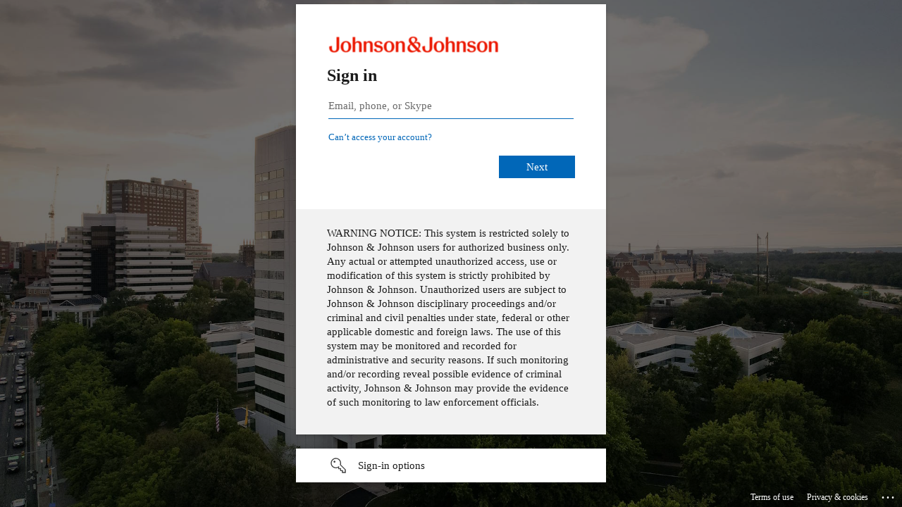

--- FILE ---
content_type: text/html; charset=utf-8
request_url: https://login.microsoftonline.com/3ac94b33-9135-4821-9502-eafda6592a35/oauth2/v2.0/authorize?client_id=cd94810f-6c1c-4d89-917d-496af05c4ca8&response_type=code&response_mode=query&scope=openid+email+profile&redirect_uri=https%3A%2F%2Fpreview.janssenwithme.be%2Fauth%2Fcallback&state=https%3A%2F%2Fpreview.janssenwithme.be%2F&sso_reload=true
body_size: 15157
content:


<!-- Copyright (C) Microsoft Corporation. All rights reserved. -->
<!DOCTYPE html>
<html dir="ltr" class="" lang="en">
<head>
    <title>Sign in to your account</title>
    <meta http-equiv="Content-Type" content="text/html; charset=UTF-8">
    <meta http-equiv="X-UA-Compatible" content="IE=edge">
    <meta name="viewport" content="width=device-width, initial-scale=1.0, maximum-scale=2.0, user-scalable=yes">
    <meta http-equiv="Pragma" content="no-cache">
    <meta http-equiv="Expires" content="-1">
    <link rel="preconnect" href="https://aadcdn.msauth.net" crossorigin>
<meta http-equiv="x-dns-prefetch-control" content="on">
<link rel="dns-prefetch" href="//aadcdn.msauth.net">
<link rel="dns-prefetch" href="//aadcdn.msftauth.net">

    <meta name="PageID" content="ConvergedSignIn" />
    <meta name="SiteID" content="" />
    <meta name="ReqLC" content="1033" />
    <meta name="LocLC" content="en-US" />


        <meta name="format-detection" content="telephone=no" />

    <noscript>
        <meta http-equiv="Refresh" content="0; URL=https://login.microsoftonline.com/jsdisabled" />
    </noscript>

    
    
<meta name="robots" content="none" />

<script type="text/javascript" nonce='jsuLkmJ7jaz277M0PgZOdg'>//<![CDATA[
$Config={"fShowPersistentCookiesWarning":false,"urlMsaSignUp":"https://login.live.com/oauth20_authorize.srf?scope=openid+profile+email+offline_access\u0026response_type=code\u0026client_id=51483342-085c-4d86-bf88-cf50c7252078\u0026response_mode=form_post\u0026redirect_uri=https%3a%2f%2flogin.microsoftonline.com%2fcommon%2ffederation%2foauth2msa\u0026state=[base64]\u0026estsfed=1\u0026uaid=d2abc1890ff44dc5bc5b16c8b60abb99\u0026signup=1\u0026lw=1\u0026fl=easi2\u0026fci=cd94810f-6c1c-4d89-917d-496af05c4ca8","urlMsaLogout":"https://login.live.com/logout.srf?iframed_by=https%3a%2f%2flogin.microsoftonline.com","urlOtherIdpForget":"https://login.live.com/forgetme.srf?iframed_by=https%3a%2f%2flogin.microsoftonline.com","showCantAccessAccountLink":true,"arrExternalTrustedRealmFederatedIdps":[{"IdpType":400,"IdpSignInUrl":"https://login.live.com/oauth20_authorize.srf?scope=openid+profile+email+offline_access\u0026response_type=code\u0026client_id=51483342-085c-4d86-bf88-cf50c7252078\u0026response_mode=form_post\u0026redirect_uri=https%3a%2f%2flogin.microsoftonline.com%2fcommon%2ffederation%2foauth2msa\u0026state=[base64]\u0026estsfed=1\u0026uaid=d2abc1890ff44dc5bc5b16c8b60abb99\u0026fci=cd94810f-6c1c-4d89-917d-496af05c4ca8\u0026idp_hint=github.com","DisplayName":"GitHub","Promoted":false}],"fEnableShowResendCode":true,"iShowResendCodeDelay":90000,"sSMSCtryPhoneData":"AF~Afghanistan~93!!!AX~Åland Islands~358!!!AL~Albania~355!!!DZ~Algeria~213!!!AS~American Samoa~1!!!AD~Andorra~376!!!AO~Angola~244!!!AI~Anguilla~1!!!AG~Antigua and Barbuda~1!!!AR~Argentina~54!!!AM~Armenia~374!!!AW~Aruba~297!!!AC~Ascension Island~247!!!AU~Australia~61!!!AT~Austria~43!!!AZ~Azerbaijan~994!!!BS~Bahamas~1!!!BH~Bahrain~973!!!BD~Bangladesh~880!!!BB~Barbados~1!!!BY~Belarus~375!!!BE~Belgium~32!!!BZ~Belize~501!!!BJ~Benin~229!!!BM~Bermuda~1!!!BT~Bhutan~975!!!BO~Bolivia~591!!!BQ~Bonaire~599!!!BA~Bosnia and Herzegovina~387!!!BW~Botswana~267!!!BR~Brazil~55!!!IO~British Indian Ocean Territory~246!!!VG~British Virgin Islands~1!!!BN~Brunei~673!!!BG~Bulgaria~359!!!BF~Burkina Faso~226!!!BI~Burundi~257!!!CV~Cabo Verde~238!!!KH~Cambodia~855!!!CM~Cameroon~237!!!CA~Canada~1!!!KY~Cayman Islands~1!!!CF~Central African Republic~236!!!TD~Chad~235!!!CL~Chile~56!!!CN~China~86!!!CX~Christmas Island~61!!!CC~Cocos (Keeling) Islands~61!!!CO~Colombia~57!!!KM~Comoros~269!!!CG~Congo~242!!!CD~Congo (DRC)~243!!!CK~Cook Islands~682!!!CR~Costa Rica~506!!!CI~Côte d\u0027Ivoire~225!!!HR~Croatia~385!!!CU~Cuba~53!!!CW~Curaçao~599!!!CY~Cyprus~357!!!CZ~Czechia~420!!!DK~Denmark~45!!!DJ~Djibouti~253!!!DM~Dominica~1!!!DO~Dominican Republic~1!!!EC~Ecuador~593!!!EG~Egypt~20!!!SV~El Salvador~503!!!GQ~Equatorial Guinea~240!!!ER~Eritrea~291!!!EE~Estonia~372!!!ET~Ethiopia~251!!!FK~Falkland Islands~500!!!FO~Faroe Islands~298!!!FJ~Fiji~679!!!FI~Finland~358!!!FR~France~33!!!GF~French Guiana~594!!!PF~French Polynesia~689!!!GA~Gabon~241!!!GM~Gambia~220!!!GE~Georgia~995!!!DE~Germany~49!!!GH~Ghana~233!!!GI~Gibraltar~350!!!GR~Greece~30!!!GL~Greenland~299!!!GD~Grenada~1!!!GP~Guadeloupe~590!!!GU~Guam~1!!!GT~Guatemala~502!!!GG~Guernsey~44!!!GN~Guinea~224!!!GW~Guinea-Bissau~245!!!GY~Guyana~592!!!HT~Haiti~509!!!HN~Honduras~504!!!HK~Hong Kong SAR~852!!!HU~Hungary~36!!!IS~Iceland~354!!!IN~India~91!!!ID~Indonesia~62!!!IR~Iran~98!!!IQ~Iraq~964!!!IE~Ireland~353!!!IM~Isle of Man~44!!!IL~Israel~972!!!IT~Italy~39!!!JM~Jamaica~1!!!JP~Japan~81!!!JE~Jersey~44!!!JO~Jordan~962!!!KZ~Kazakhstan~7!!!KE~Kenya~254!!!KI~Kiribati~686!!!KR~Korea~82!!!KW~Kuwait~965!!!KG~Kyrgyzstan~996!!!LA~Laos~856!!!LV~Latvia~371!!!LB~Lebanon~961!!!LS~Lesotho~266!!!LR~Liberia~231!!!LY~Libya~218!!!LI~Liechtenstein~423!!!LT~Lithuania~370!!!LU~Luxembourg~352!!!MO~Macao SAR~853!!!MG~Madagascar~261!!!MW~Malawi~265!!!MY~Malaysia~60!!!MV~Maldives~960!!!ML~Mali~223!!!MT~Malta~356!!!MH~Marshall Islands~692!!!MQ~Martinique~596!!!MR~Mauritania~222!!!MU~Mauritius~230!!!YT~Mayotte~262!!!MX~Mexico~52!!!FM~Micronesia~691!!!MD~Moldova~373!!!MC~Monaco~377!!!MN~Mongolia~976!!!ME~Montenegro~382!!!MS~Montserrat~1!!!MA~Morocco~212!!!MZ~Mozambique~258!!!MM~Myanmar~95!!!NA~Namibia~264!!!NR~Nauru~674!!!NP~Nepal~977!!!NL~Netherlands~31!!!NC~New Caledonia~687!!!NZ~New Zealand~64!!!NI~Nicaragua~505!!!NE~Niger~227!!!NG~Nigeria~234!!!NU~Niue~683!!!NF~Norfolk Island~672!!!KP~North Korea~850!!!MK~North Macedonia~389!!!MP~Northern Mariana Islands~1!!!NO~Norway~47!!!OM~Oman~968!!!PK~Pakistan~92!!!PW~Palau~680!!!PS~Palestinian Authority~970!!!PA~Panama~507!!!PG~Papua New Guinea~675!!!PY~Paraguay~595!!!PE~Peru~51!!!PH~Philippines~63!!!PL~Poland~48!!!PT~Portugal~351!!!PR~Puerto Rico~1!!!QA~Qatar~974!!!RE~Réunion~262!!!RO~Romania~40!!!RU~Russia~7!!!RW~Rwanda~250!!!BL~Saint Barthélemy~590!!!KN~Saint Kitts and Nevis~1!!!LC~Saint Lucia~1!!!MF~Saint Martin~590!!!PM~Saint Pierre and Miquelon~508!!!VC~Saint Vincent and the Grenadines~1!!!WS~Samoa~685!!!SM~San Marino~378!!!ST~São Tomé and Príncipe~239!!!SA~Saudi Arabia~966!!!SN~Senegal~221!!!RS~Serbia~381!!!SC~Seychelles~248!!!SL~Sierra Leone~232!!!SG~Singapore~65!!!SX~Sint Maarten~1!!!SK~Slovakia~421!!!SI~Slovenia~386!!!SB~Solomon Islands~677!!!SO~Somalia~252!!!ZA~South Africa~27!!!SS~South Sudan~211!!!ES~Spain~34!!!LK~Sri Lanka~94!!!SH~St Helena, Ascension, and Tristan da Cunha~290!!!SD~Sudan~249!!!SR~Suriname~597!!!SJ~Svalbard~47!!!SZ~Swaziland~268!!!SE~Sweden~46!!!CH~Switzerland~41!!!SY~Syria~963!!!TW~Taiwan~886!!!TJ~Tajikistan~992!!!TZ~Tanzania~255!!!TH~Thailand~66!!!TL~Timor-Leste~670!!!TG~Togo~228!!!TK~Tokelau~690!!!TO~Tonga~676!!!TT~Trinidad and Tobago~1!!!TA~Tristan da Cunha~290!!!TN~Tunisia~216!!!TR~Turkey~90!!!TM~Turkmenistan~993!!!TC~Turks and Caicos Islands~1!!!TV~Tuvalu~688!!!VI~U.S. Virgin Islands~1!!!UG~Uganda~256!!!UA~Ukraine~380!!!AE~United Arab Emirates~971!!!GB~United Kingdom~44!!!US~United States~1!!!UY~Uruguay~598!!!UZ~Uzbekistan~998!!!VU~Vanuatu~678!!!VA~Vatican City~39!!!VE~Venezuela~58!!!VN~Vietnam~84!!!WF~Wallis and Futuna~681!!!YE~Yemen~967!!!ZM~Zambia~260!!!ZW~Zimbabwe~263","fUseInlinePhoneNumber":true,"fDetectBrowserCapabilities":true,"fUseMinHeight":true,"fShouldSupportTargetCredentialForRecovery":true,"fAvoidNewOtcGenerationWhenAlreadySent":true,"fUseCertificateInterstitialView":true,"fIsPasskeySupportEnabled":true,"arrPromotedFedCredTypes":[],"fShowUserAlreadyExistErrorHandling":true,"fBlockOnAppleEmailClaimError":true,"fIsVerifiableCredentialsSupportEnabled":true,"iVerifiableCredentialPresentationPollingIntervalSeconds":0.5,"iVerifiableCredentialPresentationPollingTimeoutSeconds":300,"fIsQrPinEnabled":true,"fPasskeyAssertionRedirect":true,"fFixUrlExternalIdpFederation":true,"fEnableBackButtonBugFix":true,"fEnableTotalLossRecovery":true,"fUpdatePromotedCredTypesOrder":true,"fUseNewPromotedCredsComponent":true,"urlSessionState":"https://login.microsoftonline.com/common/DeviceCodeStatus","urlResetPassword":"https://passwordreset.microsoftonline.com/?ru=https%3a%2f%2flogin.microsoftonline.com%2f3ac94b33-9135-4821-9502-eafda6592a35%2freprocess%3fctx%[base64]\u0026mkt=en-US\u0026hosted=0\u0026device_platform=macOS","urlMsaResetPassword":"https://account.live.com/password/reset?wreply=https%3a%2f%2flogin.microsoftonline.com%2f3ac94b33-9135-4821-9502-eafda6592a35%2freprocess%3fctx%[base64]\u0026mkt=en-US","fFixUrlResetPassword":true,"urlGetCredentialType":"https://login.microsoftonline.com/common/GetCredentialType?mkt=en-US","urlGetRecoveryCredentialType":"https://login.microsoftonline.com/common/getrecoverycredentialtype?mkt=en-US","urlGetOneTimeCode":"https://login.microsoftonline.com/common/GetOneTimeCode","urlLogout":"https://login.microsoftonline.com/3ac94b33-9135-4821-9502-eafda6592a35/uxlogout","urlForget":"https://login.microsoftonline.com/forgetuser","urlDisambigRename":"https://go.microsoft.com/fwlink/p/?LinkID=733247","urlGoToAADError":"https://login.live.com/oauth20_authorize.srf?scope=openid+profile+email+offline_access\u0026response_type=code\u0026client_id=51483342-085c-4d86-bf88-cf50c7252078\u0026response_mode=form_post\u0026redirect_uri=https%3a%2f%2flogin.microsoftonline.com%2fcommon%2ffederation%2foauth2msa\u0026state=[base64]\u0026estsfed=1\u0026uaid=d2abc1890ff44dc5bc5b16c8b60abb99\u0026fci=cd94810f-6c1c-4d89-917d-496af05c4ca8","urlDeviceFingerprinting":"","urlPIAEndAuth":"https://login.microsoftonline.com/common/PIA/EndAuth","urlStartTlr":"https://login.microsoftonline.com/3ac94b33-9135-4821-9502-eafda6592a35/tlr/start","fKMSIEnabled":false,"iLoginMode":1,"fAllowPhoneSignIn":true,"fAllowPhoneInput":true,"fAllowSkypeNameLogin":true,"iMaxPollErrors":5,"iPollingTimeout":300,"srsSuccess":true,"fShowSwitchUser":true,"arrValErrs":["50058"],"sErrorCode":"50058","sWAMExtension":"ppnbnpeolgkicgegkbkbjmhlideopiji","sWAMChannel":"53ee284d-920a-4b59-9d30-a60315b26836","sErrTxt":"","sResetPasswordPrefillParam":"username","onPremPasswordValidationConfig":{"isUserRealmPrecheckEnabled":true},"fSwitchDisambig":true,"iRemoteNgcPollingType":2,"fUseNewNoPasswordTypes":true,"urlAadSignup":"https://signup.microsoft.com/signup?sku=teams_commercial_trial\u0026origin=ests\u0026culture=en-US","urlTenantedEndpointFormat":"https://login.microsoftonline.com/{0}/oauth2/v2.0/authorize?client_id=cd94810f-6c1c-4d89-917d-496af05c4ca8\u0026response_type=code\u0026response_mode=query\u0026scope=openid+email+profile\u0026redirect_uri=https%3a%2f%2fpreview.janssenwithme.be%2fauth%2fcallback\u0026state=https%3a%2f%2fpreview.janssenwithme.be%2f\u0026sso_reload=true\u0026allowbacktocommon=True","sCloudInstanceName":"microsoftonline.com","fShowSignInOptionsAsButton":true,"fUseNewPhoneSignInError":true,"fIsUpdatedAutocompleteEnabled":true,"fActivateFocusOnApprovalNumberRemoteNGC":true,"fIsPasskey":true,"fEnableDFPIntegration":true,"fEnableCenterFocusedApprovalNumber":true,"fShowPassKeyErrorUCP":true,"fFixPhoneDisambigSignupRedirect":true,"fEnableQrCodeA11YFixes":true,"fEnablePasskeyAwpError":true,"fEnableAuthenticatorTimeoutFix":true,"fEnablePasskeyAutofillUI":true,"sCrossDomainCanary":"[base64]","arrExcludedDisplayNames":["unknown"],"fFixShowRevealPassword":true,"fRemoveTLRFragment":true,"iMaxStackForKnockoutAsyncComponents":10000,"fShowButtons":true,"urlCdn":"https://aadcdn.msauth.net/shared/1.0/","urlDefaultFavicon":"https://aadcdn.msauthimages.net/dbd5a2dd-znsf4ngy3ondnp9w2fbn3refne5u-37xgcicszbgxg/logintenantbranding/0/favicon?ts=638382454142191512","urlFooterTOU":"\u0026quot;https://www.microsoft.com/en-US/servicesagreement/\u0026quot;","urlFooterPrivacy":"\u0026quot;https://privacy.microsoft.com/en-US/privacystatement\u0026quot;","urlPost":"https://login.microsoftonline.com/3ac94b33-9135-4821-9502-eafda6592a35/login","urlPostAad":"https://login.microsoftonline.com/3ac94b33-9135-4821-9502-eafda6592a35/login","urlPostMsa":"https://login.live.com/ppsecure/partnerpost.srf?scope=openid+profile+email+offline_access\u0026response_type=code\u0026client_id=51483342-085c-4d86-bf88-cf50c7252078\u0026response_mode=form_post\u0026redirect_uri=https%3a%2f%2flogin.microsoftonline.com%2fcommon%2ffederation%2foauth2msa\u0026state=[base64]\u0026flow=fido\u0026estsfed=1\u0026uaid=d2abc1890ff44dc5bc5b16c8b60abb99\u0026fci=cd94810f-6c1c-4d89-917d-496af05c4ca8","urlRefresh":"https://login.microsoftonline.com/3ac94b33-9135-4821-9502-eafda6592a35/reprocess?ctx=[base64]","urlCancel":"","urlResume":"https://login.microsoftonline.com/3ac94b33-9135-4821-9502-eafda6592a35/resume?ctx=[base64]","iPawnIcon":0,"iPollingInterval":1,"sPOST_Username":"","fEnableNumberMatching":true,"sFT":"[base64]","sFTName":"flowToken","sSessionIdentifierName":"code","sCtx":"[base64]","iProductIcon":-1,"fEnableOneDSClientTelemetry":true,"staticTenantBranding":[{"Locale":0,"BannerLogo":"https://aadcdn.msauthimages.net/dbd5a2dd-znsf4ngy3ondnp9w2fbn3refne5u-37xgcicszbgxg/logintenantbranding/0/bannerlogo?ts=638385021546267001","TileLogo":"https://aadcdn.msauthimages.net/dbd5a2dd-znsf4ngy3ondnp9w2fbn3refne5u-37xgcicszbgxg/logintenantbranding/0/tilelogo?ts=638382454165084640","TileDarkLogo":"https://aadcdn.msauthimages.net/dbd5a2dd-znsf4ngy3ondnp9w2fbn3refne5u-37xgcicszbgxg/logintenantbranding/0/squarelogodark?ts=638382454175747024","Illustration":"https://aadcdn.msauthimages.net/dbd5a2dd-znsf4ngy3ondnp9w2fbn3refne5u-37xgcicszbgxg/logintenantbranding/0/illustration?ts=638382454191064610","BoilerPlateText":"<p>WARNING NOTICE: This system is restricted solely to Johnson &amp; Johnson users for authorized business only. Any actual or attempted unauthorized access, use or modification of this system is strictly prohibited by Johnson &amp; Johnson. Unauthorized users are subject to Johnson &amp; Johnson disciplinary proceedings and/or criminal and civil penalties under state, federal or other applicable domestic and foreign laws. The use of this system may be monitored and recorded for administrative and security reasons. If such monitoring and/or recording reveal possible evidence of criminal activity, Johnson &amp; Johnson may provide the evidence of such monitoring to law enforcement officials.</p>\n","KeepMeSignedInDisabled":false,"UseTransparentLightBox":false,"Favicon":"https://aadcdn.msauthimages.net/dbd5a2dd-znsf4ngy3ondnp9w2fbn3refne5u-37xgcicszbgxg/logintenantbranding/0/favicon?ts=638382454142191512"}],"oAppCobranding":{},"iBackgroundImage":4,"arrSessions":[],"fApplicationInsightsEnabled":false,"iApplicationInsightsEnabledPercentage":0,"urlSetDebugMode":"https://login.microsoftonline.com/common/debugmode","fEnableCssAnimation":true,"fDisableAnimationIfAnimationEndUnsupported":true,"fAllowGrayOutLightBox":true,"fUseMsaSessionState":true,"fIsRemoteNGCSupported":true,"desktopSsoConfig":{"isEdgeAnaheimAllowed":true,"iwaEndpointUrlFormat":"https://autologon.microsoftazuread-sso.com/{0}/winauth/sso?client-request-id=d2abc189-0ff4-4dc5-bc5b-16c8b60abb99","iwaSsoProbeUrlFormat":"https://autologon.microsoftazuread-sso.com/{0}/winauth/ssoprobe?client-request-id=d2abc189-0ff4-4dc5-bc5b-16c8b60abb99","iwaIFrameUrlFormat":"https://autologon.microsoftazuread-sso.com/{0}/winauth/iframe?client-request-id=d2abc189-0ff4-4dc5-bc5b-16c8b60abb99\u0026isAdalRequest=False","iwaRequestTimeoutInMs":10000,"startDesktopSsoOnPageLoad":false,"progressAnimationTimeout":10000,"isEdgeAllowed":false,"minDssoEdgeVersion":"17","isSafariAllowed":true,"redirectUri":"","isIEAllowedForSsoProbe":true,"edgeRedirectUri":"https://autologon.microsoftazuread-sso.com/3ac94b33-9135-4821-9502-eafda6592a35/winauth/sso/edgeredirect?client-request-id=d2abc189-0ff4-4dc5-bc5b-16c8b60abb99\u0026origin=login.microsoftonline.com\u0026is_redirected=1","isFlowTokenPassedInEdge":true},"urlLogin":"https://login.microsoftonline.com/3ac94b33-9135-4821-9502-eafda6592a35/reprocess?ctx=[base64]","urlDssoStatus":"https://login.microsoftonline.com/common/instrumentation/dssostatus","iSessionPullType":2,"fUseSameSite":true,"iAllowedIdentities":2,"uiflavor":1001,"urlFidoHelp":"https://go.microsoft.com/fwlink/?linkid=2013738","fShouldPlatformKeyBeSuppressed":true,"urlFidoLogin":"https://login.microsoft.com/3ac94b33-9135-4821-9502-eafda6592a35/fido/get?uiflavor=Web","fIsFidoSupported":true,"fLoadStringCustomizationPromises":true,"fUseAlternateTextForSwitchToCredPickerLink":true,"fOfflineAccountVisible":false,"fEnableUserStateFix":true,"fAccessPassSupported":true,"fShowAccessPassPeek":true,"fUpdateSessionPollingLogic":true,"fEnableShowPickerCredObservable":true,"fFetchSessionsSkipDsso":true,"fIsCiamUserFlowUxNewLogicEnabled":true,"fUseNonMicrosoftDefaultBrandingForCiam":true,"sCompanyDisplayName":"JNJ","fRemoveCustomCss":true,"fFixUICrashForApiRequestHandler":true,"fShowUpdatedKoreanPrivacyFooter":true,"fUsePostCssHotfix":true,"fFixUserFlowBranding":true,"fIsQrCodePinSupported":true,"fEnablePasskeyNullFix":true,"fEnableRefreshCookiesFix":true,"fEnableWebNativeBridgeInterstitialUx":true,"fEnableWindowParentingFix":true,"fEnableNativeBridgeErrors":true,"urlAcmaServerPath":"https://login.microsoftonline.com","sTenantId":"3ac94b33-9135-4821-9502-eafda6592a35","sMkt":"en-US","fIsDesktop":true,"fUpdateConfigInit":true,"fLogDisallowedCssProperties":true,"fDisallowExternalFonts":true,"sFidoChallenge":"O.eyJ0eXAiOiJKV1QiLCJhbGciOiJSUzI1NiIsIng1dCI6InJ0c0ZULWItN0x1WTdEVlllU05LY0lKN1ZuYyJ9.eyJhdWQiOiJ1cm46bWljcm9zb2Z0OmZpZG86Y2hhbGxlbmdlIiwiaXNzIjoiaHR0cHM6Ly9sb2dpbi5taWNyb3NvZnQuY29tIiwiaWF0IjoxNzY2NDE5MDE0LCJuYmYiOjE3NjY0MTkwMTQsImV4cCI6MTc2NjQxOTMxNH0.[base64]","scid":1013,"hpgact":1800,"hpgid":1104,"pgid":"ConvergedSignIn","apiCanary":"[base64]","canary":"FTlCG4f4tEDTcEo5MuA6Zu07zTt+yYttHv08MKgu+yo=5:1:CANARY:VJhqisB0k5xksEdm46A7a4zGBF/hHkWrzcEHBwofb/s=","sCanaryTokenName":"canary","fSkipRenderingNewCanaryToken":false,"fEnableNewCsrfProtection":true,"correlationId":"d2abc189-0ff4-4dc5-bc5b-16c8b60abb99","sessionId":"39f6e69e-ae30-498e-a4b7-9511c4365000","sRingId":"R6","locale":{"mkt":"en-US","lcid":1033},"slMaxRetry":2,"slReportFailure":true,"strings":{"desktopsso":{"authenticatingmessage":"Trying to sign you in"}},"enums":{"ClientMetricsModes":{"None":0,"SubmitOnPost":1,"SubmitOnRedirect":2,"InstrumentPlt":4}},"urls":{"instr":{"pageload":"https://login.microsoftonline.com/common/instrumentation/reportpageload","dssostatus":"https://login.microsoftonline.com/common/instrumentation/dssostatus"}},"browser":{"ltr":1,"Chrome":1,"_Mac":1,"_M131":1,"_D0":1,"Full":1,"RE_WebKit":1,"b":{"name":"Chrome","major":131,"minor":0},"os":{"name":"OSX","version":"10.15.7"},"V":"131.0"},"watson":{"url":"/common/handlers/watson","bundle":"https://aadcdn.msauth.net/ests/2.1/content/cdnbundles/watson.min_q5ptmu8aniymd4ftuqdkda2.js","sbundle":"https://aadcdn.msauth.net/ests/2.1/content/cdnbundles/watsonsupportwithjquery.3.5.min_dc940oomzau4rsu8qesnvg2.js","fbundle":"https://aadcdn.msauth.net/ests/2.1/content/cdnbundles/frameworksupport.min_oadrnc13magb009k4d20lg2.js","resetErrorPeriod":5,"maxCorsErrors":-1,"maxInjectErrors":5,"maxErrors":10,"maxTotalErrors":3,"expSrcs":["https://login.microsoftonline.com","https://aadcdn.msauth.net/","https://aadcdn.msftauth.net/",".login.microsoftonline.com"],"envErrorRedirect":true,"envErrorUrl":"/common/handlers/enverror"},"loader":{"cdnRoots":["https://aadcdn.msauth.net/","https://aadcdn.msftauth.net/"],"logByThrowing":true,"tenantBrandingCdnRoots":["aadcdn.msauthimages.net","aadcdn.msftauthimages.net"]},"serverDetails":{"slc":"ProdSlices","dc":"SCUS","ri":"SN4XXXX","ver":{"v":[2,1,22891,5]},"rt":"2025-12-22T15:56:54","et":56},"clientEvents":{"enabled":true,"telemetryEnabled":true,"useOneDSEventApi":true,"flush":60000,"autoPost":true,"autoPostDelay":1000,"minEvents":1,"maxEvents":1,"pltDelay":500,"appInsightsConfig":{"instrumentationKey":"69adc3c768bd4dc08c19416121249fcc-66f1668a-797b-4249-95e3-6c6651768c28-7293","webAnalyticsConfiguration":{"autoCapture":{"jsError":true}}},"defaultEventName":"IDUX_ESTSClientTelemetryEvent_WebWatson","serviceID":3,"endpointUrl":""},"fApplyAsciiRegexOnInput":true,"country":"US","fBreakBrandingSigninString":true,"bsso":{"states":{"START":"start","INPROGRESS":"in-progress","END":"end","END_SSO":"end-sso","END_USERS":"end-users"},"nonce":"AwABEgEAAAADAOz_BQD0_-ZMWb2YSlTLVvmrNhgpbhP87qI407y3kcC_f0T0fLndphiDVN-281xBq1Jk9CmWM0Kgu3EtOILR6k_XE-UUEyQgAA","overallTimeoutMs":4000,"telemetry":{"type":"ChromeSsoTelemetry","nonce":"AwABDwEAAAADAOz_BQD0__r88MbDWyjgI3R5P26WDMicBU7mRUrQ9OUmbooYqQ_MHTfgouH7xUIKWQW_wMmVe6LTK9y8oGAAo0PDXUQZrb0otvF_JyJ5G5CLv1vRQGO8IAA","reportStates":[]},"redirectEndStates":["end"],"cookieNames":{"aadSso":"AADSSO","winSso":"ESTSSSO","ssoTiles":"ESTSSSOTILES","ssoPulled":"SSOCOOKIEPULLED","userList":"ESTSUSERLIST"},"type":"chrome","reason":"Pull suppressed because it was already attempted and the current URL was reloaded."},"urlNoCookies":"https://login.microsoftonline.com/cookiesdisabled","fTrimChromeBssoUrl":true,"inlineMode":5,"fShowCopyDebugDetailsLink":true,"fTenantBrandingCdnAddEventHandlers":true,"fAddTryCatchForIFrameRedirects":true};
//]]></script> 
<script type="text/javascript" nonce='jsuLkmJ7jaz277M0PgZOdg'>//<![CDATA[
!function(){var e=window,r=e.$Debug=e.$Debug||{},t=e.$Config||{};if(!r.appendLog){var n=[],o=0;r.appendLog=function(e){var r=t.maxDebugLog||25,i=(new Date).toUTCString()+":"+e;n.push(o+":"+i),n.length>r&&n.shift(),o++},r.getLogs=function(){return n}}}(),function(){function e(e,r){function t(i){var a=e[i];if(i<n-1){return void(o.r[a]?t(i+1):o.when(a,function(){t(i+1)}))}r(a)}var n=e.length;t(0)}function r(e,r,i){function a(){var e=!!s.method,o=e?s.method:i[0],a=s.extraArgs||[],u=n.$WebWatson;try{
var c=t(i,!e);if(a&&a.length>0){for(var d=a.length,l=0;l<d;l++){c.push(a[l])}}o.apply(r,c)}catch(e){return void(u&&u.submitFromException&&u.submitFromException(e))}}var s=o.r&&o.r[e];return r=r||this,s&&(s.skipTimeout?a():n.setTimeout(a,0)),s}function t(e,r){return Array.prototype.slice.call(e,r?1:0)}var n=window;n.$Do||(n.$Do={"q":[],"r":[],"removeItems":[],"lock":0,"o":[]});var o=n.$Do;o.when=function(t,n){function i(e){r(e,a,s)||o.q.push({"id":e,"c":a,"a":s})}var a=0,s=[],u=1;"function"==typeof n||(a=n,
u=2);for(var c=u;c<arguments.length;c++){s.push(arguments[c])}t instanceof Array?e(t,i):i(t)},o.register=function(e,t,n){if(!o.r[e]){o.o.push(e);var i={};if(t&&(i.method=t),n&&(i.skipTimeout=n),arguments&&arguments.length>3){i.extraArgs=[];for(var a=3;a<arguments.length;a++){i.extraArgs.push(arguments[a])}}o.r[e]=i,o.lock++;try{for(var s=0;s<o.q.length;s++){var u=o.q[s];u.id==e&&r(e,u.c,u.a)&&o.removeItems.push(u)}}catch(e){throw e}finally{if(0===--o.lock){for(var c=0;c<o.removeItems.length;c++){
for(var d=o.removeItems[c],l=0;l<o.q.length;l++){if(o.q[l]===d){o.q.splice(l,1);break}}}o.removeItems=[]}}}},o.unregister=function(e){o.r[e]&&delete o.r[e]}}(),function(e,r){function t(){if(!a){if(!r.body){return void setTimeout(t)}a=!0,e.$Do.register("doc.ready",0,!0)}}function n(){if(!s){if(!r.body){return void setTimeout(n)}t(),s=!0,e.$Do.register("doc.load",0,!0),i()}}function o(e){(r.addEventListener||"load"===e.type||"complete"===r.readyState)&&t()}function i(){
r.addEventListener?(r.removeEventListener("DOMContentLoaded",o,!1),e.removeEventListener("load",n,!1)):r.attachEvent&&(r.detachEvent("onreadystatechange",o),e.detachEvent("onload",n))}var a=!1,s=!1;if("complete"===r.readyState){return void setTimeout(n)}!function(){r.addEventListener?(r.addEventListener("DOMContentLoaded",o,!1),e.addEventListener("load",n,!1)):r.attachEvent&&(r.attachEvent("onreadystatechange",o),e.attachEvent("onload",n))}()}(window,document),function(){function e(){
return f.$Config||f.ServerData||{}}function r(e,r){var t=f.$Debug;t&&t.appendLog&&(r&&(e+=" '"+(r.src||r.href||"")+"'",e+=", id:"+(r.id||""),e+=", async:"+(r.async||""),e+=", defer:"+(r.defer||"")),t.appendLog(e))}function t(){var e=f.$B;if(void 0===d){if(e){d=e.IE}else{var r=f.navigator.userAgent;d=-1!==r.indexOf("MSIE ")||-1!==r.indexOf("Trident/")}}return d}function n(){var e=f.$B;if(void 0===l){if(e){l=e.RE_Edge}else{var r=f.navigator.userAgent;l=-1!==r.indexOf("Edge")}}return l}function o(e){
var r=e.indexOf("?"),t=r>-1?r:e.length,n=e.lastIndexOf(".",t);return e.substring(n,n+v.length).toLowerCase()===v}function i(){var r=e();return(r.loader||{}).slReportFailure||r.slReportFailure||!1}function a(){return(e().loader||{}).redirectToErrorPageOnLoadFailure||!1}function s(){return(e().loader||{}).logByThrowing||!1}function u(e){if(!t()&&!n()){return!1}var r=e.src||e.href||"";if(!r){return!0}if(o(r)){var i,a,s;try{i=e.sheet,a=i&&i.cssRules,s=!1}catch(e){s=!0}if(i&&!a&&s){return!0}
if(i&&a&&0===a.length){return!0}}return!1}function c(){function t(e){g.getElementsByTagName("head")[0].appendChild(e)}function n(e,r,t,n){var u=null;return u=o(e)?i(e):"script"===n.toLowerCase()?a(e):s(e,n),r&&(u.id=r),"function"==typeof u.setAttribute&&(u.setAttribute("crossorigin","anonymous"),t&&"string"==typeof t&&u.setAttribute("integrity",t)),u}function i(e){var r=g.createElement("link");return r.rel="stylesheet",r.type="text/css",r.href=e,r}function a(e){
var r=g.createElement("script"),t=g.querySelector("script[nonce]");if(r.type="text/javascript",r.src=e,r.defer=!1,r.async=!1,t){var n=t.nonce||t.getAttribute("nonce");r.setAttribute("nonce",n)}return r}function s(e,r){var t=g.createElement(r);return t.src=e,t}function d(e,r){if(e&&e.length>0&&r){for(var t=0;t<e.length;t++){if(-1!==r.indexOf(e[t])){return!0}}}return!1}function l(r){if(e().fTenantBrandingCdnAddEventHandlers){var t=d(E,r)?E:b;if(!(t&&t.length>1)){return r}for(var n=0;n<t.length;n++){
if(-1!==r.indexOf(t[n])){var o=t[n+1<t.length?n+1:0],i=r.substring(t[n].length);return"https://"!==t[n].substring(0,"https://".length)&&(o="https://"+o,i=i.substring("https://".length)),o+i}}return r}if(!(b&&b.length>1)){return r}for(var a=0;a<b.length;a++){if(0===r.indexOf(b[a])){return b[a+1<b.length?a+1:0]+r.substring(b[a].length)}}return r}function f(e,t,n,o){if(r("[$Loader]: "+(L.failMessage||"Failed"),o),w[e].retry<y){return w[e].retry++,h(e,t,n),void c._ReportFailure(w[e].retry,w[e].srcPath)}n&&n()}
function v(e,t,n,o){if(u(o)){return f(e,t,n,o)}r("[$Loader]: "+(L.successMessage||"Loaded"),o),h(e+1,t,n);var i=w[e].onSuccess;"function"==typeof i&&i(w[e].srcPath)}function h(e,o,i){if(e<w.length){var a=w[e];if(!a||!a.srcPath){return void h(e+1,o,i)}a.retry>0&&(a.srcPath=l(a.srcPath),a.origId||(a.origId=a.id),a.id=a.origId+"_Retry_"+a.retry);var s=n(a.srcPath,a.id,a.integrity,a.tagName);s.onload=function(){v(e,o,i,s)},s.onerror=function(){f(e,o,i,s)},s.onreadystatechange=function(){
"loaded"===s.readyState?setTimeout(function(){v(e,o,i,s)},500):"complete"===s.readyState&&v(e,o,i,s)},t(s),r("[$Loader]: Loading '"+(a.srcPath||"")+"', id:"+(a.id||""))}else{o&&o()}}var p=e(),y=p.slMaxRetry||2,m=p.loader||{},b=m.cdnRoots||[],E=m.tenantBrandingCdnRoots||[],L=this,w=[];L.retryOnError=!0,L.successMessage="Loaded",L.failMessage="Error",L.Add=function(e,r,t,n,o,i){e&&w.push({"srcPath":e,"id":r,"retry":n||0,"integrity":t,"tagName":o||"script","onSuccess":i})},L.AddForReload=function(e,r){
var t=e.src||e.href||"";L.Add(t,"AddForReload",e.integrity,1,e.tagName,r)},L.AddIf=function(e,r,t){e&&L.Add(r,t)},L.Load=function(e,r){h(0,e,r)}}var d,l,f=window,g=f.document,v=".css";c.On=function(e,r,t){if(!e){throw"The target element must be provided and cannot be null."}r?c.OnError(e,t):c.OnSuccess(e,t)},c.OnSuccess=function(e,t){if(!e){throw"The target element must be provided and cannot be null."}if(u(e)){return c.OnError(e,t)}var n=e.src||e.href||"",o=i(),s=a();r("[$Loader]: Loaded",e);var d=new c
;d.failMessage="Reload Failed",d.successMessage="Reload Success",d.Load(null,function(){if(o){throw"Unexpected state. ResourceLoader.Load() failed despite initial load success. ['"+n+"']"}s&&(document.location.href="/error.aspx?err=504")})},c.OnError=function(e,t){var n=e.src||e.href||"",o=i(),s=a();if(!e){throw"The target element must be provided and cannot be null."}r("[$Loader]: Failed",e);var u=new c;u.failMessage="Reload Failed",u.successMessage="Reload Success",u.AddForReload(e,t),
u.Load(null,function(){if(o){throw"Failed to load external resource ['"+n+"']"}s&&(document.location.href="/error.aspx?err=504")}),c._ReportFailure(0,n)},c._ReportFailure=function(e,r){if(s()&&!t()){throw"[Retry "+e+"] Failed to load external resource ['"+r+"'], reloading from fallback CDN endpoint"}},f.$Loader=c}(),function(){function e(){if(!E){var e=new h.$Loader;e.AddIf(!h.jQuery,y.sbundle,"WebWatson_DemandSupport"),y.sbundle=null,delete y.sbundle,e.AddIf(!h.$Api,y.fbundle,"WebWatson_DemandFramework"),
y.fbundle=null,delete y.fbundle,e.Add(y.bundle,"WebWatson_DemandLoaded"),e.Load(r,t),E=!0}}function r(){if(h.$WebWatson){if(h.$WebWatson.isProxy){return void t()}m.when("$WebWatson.full",function(){for(;b.length>0;){var e=b.shift();e&&h.$WebWatson[e.cmdName].apply(h.$WebWatson,e.args)}})}}function t(){if(!h.$WebWatson||h.$WebWatson.isProxy){if(!L&&JSON){try{var e=new XMLHttpRequest;e.open("POST",y.url),e.setRequestHeader("Accept","application/json"),
e.setRequestHeader("Content-Type","application/json; charset=UTF-8"),e.setRequestHeader("canary",p.apiCanary),e.setRequestHeader("client-request-id",p.correlationId),e.setRequestHeader("hpgid",p.hpgid||0),e.setRequestHeader("hpgact",p.hpgact||0);for(var r=-1,t=0;t<b.length;t++){if("submit"===b[t].cmdName){r=t;break}}var o=b[r]?b[r].args||[]:[],i={"sr":y.sr,"ec":"Failed to load external resource [Core Watson files]","wec":55,"idx":1,"pn":p.pgid||"","sc":p.scid||0,"hpg":p.hpgid||0,
"msg":"Failed to load external resource [Core Watson files]","url":o[1]||"","ln":0,"ad":0,"an":!1,"cs":"","sd":p.serverDetails,"ls":null,"diag":v(y)};e.send(JSON.stringify(i))}catch(e){}L=!0}y.loadErrorUrl&&window.location.assign(y.loadErrorUrl)}n()}function n(){b=[],h.$WebWatson=null}function o(r){return function(){var t=arguments;b.push({"cmdName":r,"args":t}),e()}}function i(){var e=["foundException","resetException","submit"],r=this;r.isProxy=!0;for(var t=e.length,n=0;n<t;n++){var i=e[n];i&&(r[i]=o(i))}
}function a(e,r,t,n,o,i,a){var s=h.event;return i||(i=l(o||s,a?a+2:2)),h.$Debug&&h.$Debug.appendLog&&h.$Debug.appendLog("[WebWatson]:"+(e||"")+" in "+(r||"")+" @ "+(t||"??")),$.submit(e,r,t,n,o||s,i,a)}function s(e,r){return{"signature":e,"args":r,"toString":function(){return this.signature}}}function u(e){for(var r=[],t=e.split("\n"),n=0;n<t.length;n++){r.push(s(t[n],[]))}return r}function c(e){for(var r=[],t=e.split("\n"),n=0;n<t.length;n++){var o=s(t[n],[]);t[n+1]&&(o.signature+="@"+t[n+1],n++),r.push(o)
}return r}function d(e){if(!e){return null}try{if(e.stack){return u(e.stack)}if(e.error){if(e.error.stack){return u(e.error.stack)}}else if(window.opera&&e.message){return c(e.message)}}catch(e){}return null}function l(e,r){var t=[];try{for(var n=arguments.callee;r>0;){n=n?n.caller:n,r--}for(var o=0;n&&o<w;){var i="InvalidMethod()";try{i=n.toString()}catch(e){}var a=[],u=n.args||n.arguments;if(u){for(var c=0;c<u.length;c++){a[c]=u[c]}}t.push(s(i,a)),n=n.caller,o++}}catch(e){t.push(s(e.toString(),[]))}
var l=d(e);return l&&(t.push(s("--- Error Event Stack -----------------",[])),t=t.concat(l)),t}function f(e){if(e){try{var r=/function (.{1,})\(/,t=r.exec(e.constructor.toString());return t&&t.length>1?t[1]:""}catch(e){}}return""}function g(e){if(e){try{if("string"!=typeof e&&JSON&&JSON.stringify){var r=f(e),t=JSON.stringify(e);return t&&"{}"!==t||(e.error&&(e=e.error,r=f(e)),(t=JSON.stringify(e))&&"{}"!==t||(t=e.toString())),r+":"+t}}catch(e){}}return""+(e||"")}function v(e){var r=[];try{
if(jQuery?(r.push("jQuery v:"+jQuery().jquery),jQuery.easing?r.push("jQuery.easing:"+JSON.stringify(jQuery.easing)):r.push("jQuery.easing is not defined")):r.push("jQuery is not defined"),e&&e.expectedVersion&&r.push("Expected jQuery v:"+e.expectedVersion),m){var t,n="";for(t=0;t<m.o.length;t++){n+=m.o[t]+";"}for(r.push("$Do.o["+n+"]"),n="",t=0;t<m.q.length;t++){n+=m.q[t].id+";"}r.push("$Do.q["+n+"]")}if(h.$Debug&&h.$Debug.getLogs){var o=h.$Debug.getLogs();o&&o.length>0&&(r=r.concat(o))}if(b){
for(var i=0;i<b.length;i++){var a=b[i];if(a&&"submit"===a.cmdName){try{if(JSON&&JSON.stringify){var s=JSON.stringify(a);s&&r.push(s)}}catch(e){r.push(g(e))}}}}}catch(e){r.push(g(e))}return r}var h=window,p=h.$Config||{},y=p.watson,m=h.$Do;if(!h.$WebWatson&&y){var b=[],E=!1,L=!1,w=10,$=h.$WebWatson=new i;$.CB={},$._orgErrorHandler=h.onerror,h.onerror=a,$.errorHooked=!0,m.when("jQuery.version",function(e){y.expectedVersion=e}),m.register("$WebWatson")}}(),function(){function e(e,r){
for(var t=r.split("."),n=t.length,o=0;o<n&&null!==e&&void 0!==e;){e=e[t[o++]]}return e}function r(r){var t=null;return null===u&&(u=e(i,"Constants")),null!==u&&r&&(t=e(u,r)),null===t||void 0===t?"":t.toString()}function t(t){var n=null;return null===a&&(a=e(i,"$Config.strings")),null!==a&&t&&(n=e(a,t.toLowerCase())),null!==n&&void 0!==n||(n=r(t)),null===n||void 0===n?"":n.toString()}function n(e,r){var n=null;return e&&r&&r[e]&&(n=t("errors."+r[e])),n||(n=t("errors."+e)),n||(n=t("errors."+c)),n||(n=t(c)),n}
function o(t){var n=null;return null===s&&(s=e(i,"$Config.urls")),null!==s&&t&&(n=e(s,t.toLowerCase())),null!==n&&void 0!==n||(n=r(t)),null===n||void 0===n?"":n.toString()}var i=window,a=null,s=null,u=null,c="GENERIC_ERROR";i.GetString=t,i.GetErrorString=n,i.GetUrl=o}(),function(){var e=window,r=e.$Config||{};e.$B=r.browser||{}}(),function(){function e(e,r,t){e&&e.addEventListener?e.addEventListener(r,t):e&&e.attachEvent&&e.attachEvent("on"+r,t)}function r(r,t){e(document.getElementById(r),"click",t)}
function t(r,t){var n=document.getElementsByName(r);n&&n.length>0&&e(n[0],"click",t)}var n=window;n.AddListener=e,n.ClickEventListenerById=r,n.ClickEventListenerByName=t}();
//]]></script> 
<script type="text/javascript" nonce='jsuLkmJ7jaz277M0PgZOdg'>//<![CDATA[
!function(t,e){!function(){var n=e.getElementsByTagName("head")[0];n&&n.addEventListener&&(n.addEventListener("error",function(e){null!==e.target&&"cdn"===e.target.getAttribute("data-loader")&&t.$Loader.OnError(e.target)},!0),n.addEventListener("load",function(e){null!==e.target&&"cdn"===e.target.getAttribute("data-loader")&&t.$Loader.OnSuccess(e.target)},!0))}()}(window,document);
//]]></script>

    
        <link rel="prefetch" href="https://login.live.com/Me.htm?v=3" />
                <link id="tenantFavicon" rel="shortcut icon" href="https://aadcdn.msauthimages.net/dbd5a2dd-znsf4ngy3ondnp9w2fbn3refne5u-37xgcicszbgxg/logintenantbranding/0/favicon?ts=638382454142191512" />

    <script type="text/javascript" nonce='jsuLkmJ7jaz277M0PgZOdg'>
        ServerData = $Config;
    </script>


    
    <link data-loader="cdn" crossorigin="anonymous" href="https://aadcdn.msauth.net/ests/2.1/content/cdnbundles/converged.v2.login.min_kptqschdvwnh6yq41ngsjw2.css" rel="stylesheet" />


    <script data-loader="cdn" crossorigin="anonymous" src="https://aadcdn.msauth.net/shared/1.0/content/js/ConvergedLogin_PCore_XQ1tJBpoWFcL5smH9OaMyA2.js" integrity='sha384-kq/nTOW+o66pYRgqEKsX4PB8SzqPkM9e5SJxERJpvoDSAAOR4b/jHdfTEy4Tlop9' nonce='jsuLkmJ7jaz277M0PgZOdg'></script>

    <script data-loader="cdn" crossorigin="anonymous" src="https://aadcdn.msauth.net/ests/2.1/content/cdnbundles/ux.converged.login.strings-en.min_h44au2mc-00supmp2ilhkg2.js" nonce='jsuLkmJ7jaz277M0PgZOdg'></script>



</head>

<body data-bind="defineGlobals: ServerData, bodyCssClass" class="cb" style="display: none">
    <script type="text/javascript" nonce='jsuLkmJ7jaz277M0PgZOdg'>//<![CDATA[
!function(){var e=window,s=e.document,i=e.$Config||{};if(e.self===e.top){s&&s.body&&(s.body.style.display="block")}else if(!i.allowFrame){var o,t,r,f,n,d;if(i.fAddTryCatchForIFrameRedirects){try{o=e.self.location.href,t=o.indexOf("#"),r=-1!==t,f=o.indexOf("?"),n=r?t:o.length,d=-1===f||r&&f>t?"?":"&",o=o.substr(0,n)+d+"iframe-request-id="+i.sessionId+o.substr(n),e.top.location=o}catch(e){}}else{o=e.self.location.href,t=o.indexOf("#"),r=-1!==t,f=o.indexOf("?"),n=r?t:o.length,d=-1===f||r&&f>t?"?":"&",
o=o.substr(0,n)+d+"iframe-request-id="+i.sessionId+o.substr(n),e.top.location=o}}}();
//]]></script>
    
</body>
</html>